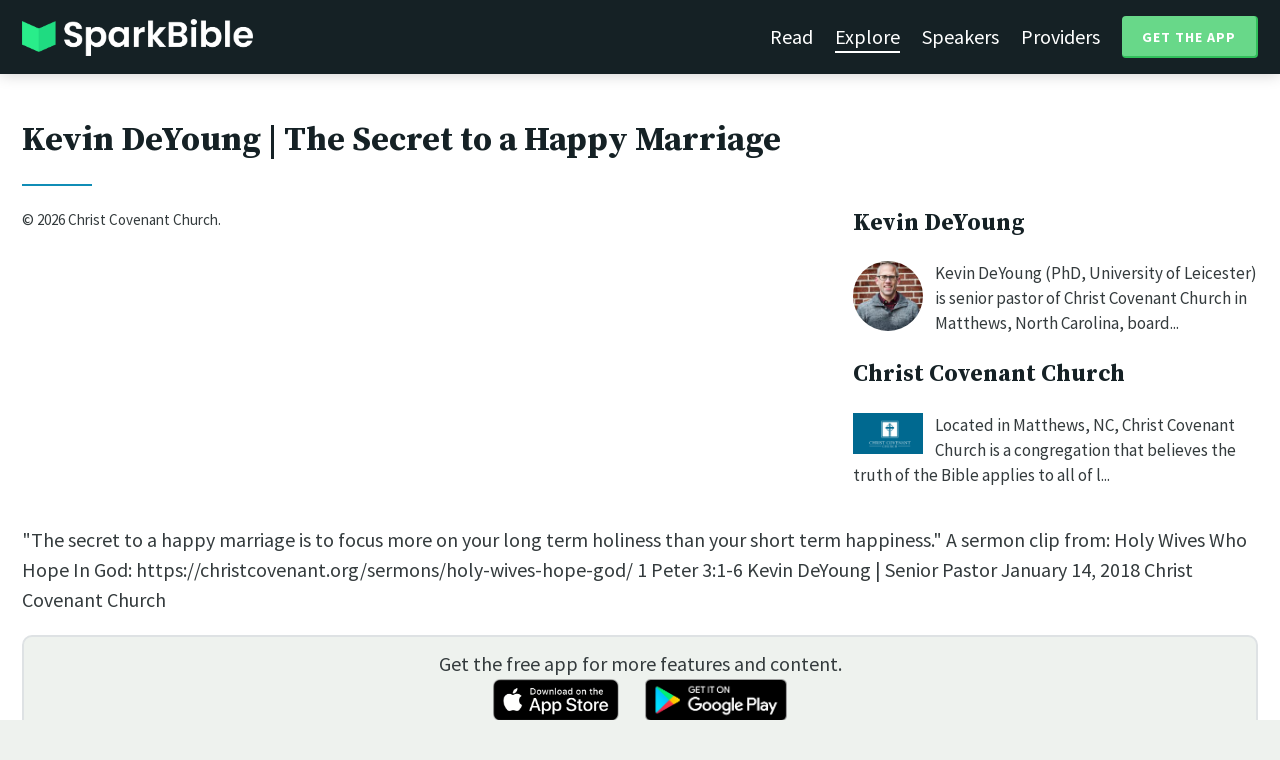

--- FILE ---
content_type: text/html; charset=utf-8
request_url: https://sparkbible.com/r/christ-covenant-church/kevin-deyoung-the-secret-to-a-happy-marriage
body_size: 10832
content:
<!DOCTYPE html>
<html>
  <head>
    <title>Spark Bible | Learn the Bible with video from top Bible teachers.</title>
    <meta name="viewport" content="width=device-width,initial-scale=1">
    <meta name="description" content="Spark Bible is a new and free Bible study app with video from top Christian Bible teachers. Spark Bible makes it easy to read and learn the Bible at a deeper level. Get more out of reading the Bible with Spark Bible.">
    <link rel="apple-touch-icon" sizes="180x180" href="/apple-touch-icon.png?v=2">
<link rel="icon" type="image/png" sizes="32x32" href="/favicon-32x32.png?v=2">
<link rel="icon" type="image/png" sizes="16x16" href="/favicon-16x16.png?v=2">
<link rel="manifest" href="/site.webmanifest?v=2">
<link rel="shortcut icon" href="/favicon.ico?v=2">
<meta name="msapplication-TileColor" content="#152125">
<meta name="theme-color" content="#152125">

    <meta name="csrf-param" content="authenticity_token" />
<meta name="csrf-token" content="_jMr6yySg1fS-4CEUkdMRGE_RRYvOJhj27DEmLdbLrSNSVmXmzUNry7r01JWnMYRzL5uBBihs4BnGejQ_LD_1A" />
    
    <meta property="og:title" content="Learn the Bible with video from top Bible teachers. | Spark Bible">
<meta property="og:description" content="Spark Bible is a new and free Bible study app with video from top Christian Bible teachers. Spark Bible makes it easy to read and learn the Bible at a deeper level. Get more out of reading the Bible with Spark Bible.">
<meta property="og:image" content="https://res.cloudinary.com/sparkbible/image/upload/v1585084458/app_assets/Spark-Bible-app-icon.png">
<meta property="og:url" content="https://sparkbible.com/r/christ-covenant-church/kevin-deyoung-the-secret-to-a-happy-marriage">

    <link rel="stylesheet" href="https://cdnjs.cloudflare.com/ajax/libs/normalize/8.0.1/normalize.min.css" integrity="sha256-l85OmPOjvil/SOvVt3HnSSjzF1TUMyT9eV0c2BzEGzU=" crossorigin="anonymous" />
    <link rel="stylesheet" href="https://cdn.plyr.io/3.6.2/plyr.css" media="print" onload="this.media='all'; this.onload=null;">
    <script src="https://cdn.plyr.io/3.6.2/plyr.js"></script>
    <script src="https://unpkg.com/@popperjs/core@2"></script>
    <script src="https://unpkg.com/tippy.js@6"></script>
    <script defer src="https://kit.fontawesome.com/72ff33412f.js" data-mutate-approach="sync" crossorigin="anonymous"></script>
    <link rel="stylesheet" href="/assets/application-a5ed54037beda56647664658bdb2d8813e9b1a3daacb8e9cf0c00761c3bcbef0.css" data-turbo-track="reload" />
    
    <script type="importmap" data-turbo-track="reload">{
  "imports": {
    "bible_app": "/assets/bible_app-ad44f877c337e7d32c74e7b98456ee05c08ace3a7a1228a8dd548b5ce6e2ef8a.js",
    "web_app": "/assets/web_app-a02290caf05c8af33489b50d98e757a64ebacd3cb013ab76627f22b15e93ddc1.js",
    "@hotwired/turbo-rails": "/assets/turbo.min-96cbf52c71021ba210235aaeec4720012d2c1df7d2dab3770cfa49eea3bb09da.js",
    "@hotwired/stimulus": "/assets/stimulus.min-900648768bd96f3faeba359cf33c1bd01ca424ca4d2d05f36a5d8345112ae93c.js",
    "@hotwired/stimulus-loading": "/assets/stimulus-loading-1fc59770fb1654500044afd3f5f6d7d00800e5be36746d55b94a2963a7a228aa.js",
    "utils/helpers": "/assets/utils/helpers-4f265faee3cf033048bffca45bfd5fa98ba8b49136f941ff29628e4aaf39b7e3.js",
    "controllers/bible_app/bible": "/assets/controllers/bible_app/bible-87f19c96b261cabe4a0f5d59bf39a128d76855dcd2bf0130ebe91b5b5c036edd.js",
    "controllers/bible_app/bible_settings_controller": "/assets/controllers/bible_app/bible_settings_controller-543b14421b33d4485eb84824078d1da8815457201bb4fbb466dd2625fff57c05.js",
    "controllers/bible_app/constants": "/assets/controllers/bible_app/constants-a8a9e9c008a34bd3acfdab7f256760a42e6b69681b686371d0878ac0965be201.js",
    "controllers/bible_app/footnotes_controller": "/assets/controllers/bible_app/footnotes_controller-509e6c76c4ed6b5876e63e78e3ea9e9804b4c0b12166c6d1e257821ca4e90aba.js",
    "controllers/bible_app": "/assets/controllers/bible_app/index-e77cf38a965f7f5eea49c5409895eb6d799582abf5eddd20843608762b098f14.js",
    "controllers/bible_app/mode_handler": "/assets/controllers/bible_app/mode_handler-5e6c86e4a12b7dba287b84d481fa636a17a5e9f9efbb92d180fe10d4d484f745.js",
    "controllers/bible_app/native_bridge": "/assets/controllers/bible_app/native_bridge-e49575f6d23f93ca957c28ccde300b2bb68eb27ef0da8b5b78895bce1ce8bade.js",
    "controllers/bible_app/resource_highlight": "/assets/controllers/bible_app/resource_highlight-4bdf3a2b839741dfd38d15bac09381e5590abd7ad316137886ce1ec37d867815.js",
    "controllers/bible_app/resource_highlights_controller": "/assets/controllers/bible_app/resource_highlights_controller-47b87131a4e913c50515ca4f453228eafe754a0236b8f08793d8f900fb5adb9c.js",
    "controllers/bible_app/saved_references_controller": "/assets/controllers/bible_app/saved_references_controller-a06fee09922078db9acd5446fe6671273a9826df1e14aedf38657f00e846f377.js",
    "controllers/bible_app/scroll_controller": "/assets/controllers/bible_app/scroll_controller-d7ab5c1ac2907a276ca8c580c8c461945804ea569ec6d2103513bd04a35d1462.js",
    "controllers/bible_app/scroll_handler": "/assets/controllers/bible_app/scroll_handler-88ad2a8e29a51bf595296f9f8f9ee386ffabf770203a75eaf40c3442f1e93464.js",
    "controllers/bible_app/spacing_controller": "/assets/controllers/bible_app/spacing_controller-db6265e1c7104dad578a181575e7aea46ea14c654e5a615e58e9082dccc1be17.js",
    "controllers/bible_app/starting_chapter_controller": "/assets/controllers/bible_app/starting_chapter_controller-137fc2d113be4f9b60079aa759af019e3678865d2b2ed65d4ee4b659196e4bc6.js",
    "controllers/bible_app/tap_handler": "/assets/controllers/bible_app/tap_handler-fe7c08c4d74ffa78cd33fbc1ce7c2c32e5df5c32db2c016501b9104caa9688c6.js",
    "controllers/bible_app/verse": "/assets/controllers/bible_app/verse-da12735d6531502f068a095999245ae142fd842b1a7e854f0fd5bf52db884c5f.js",
    "controllers/bible_app/verse_selection": "/assets/controllers/bible_app/verse_selection-3ae45c8c9e63da60b66ce4249ef30350d8e8d661d30151787b54e9f176df122d.js",
    "controllers/bible_app/verse_selection_controller": "/assets/controllers/bible_app/verse_selection_controller-539591b09e189fe12ddab540e18fba4afc43e4ce58b48b1af5533c7bcf991802.js",
    "controllers/web_app": "/assets/controllers/web_app/index-a87424e64b1cea8b8f8c95d88d0e922814d1d18e8103585aae5e58ef3756169f.js",
    "controllers/web_app/toggle_controller": "/assets/controllers/web_app/toggle_controller-27368eb5692a5a5fecef679d84a9bc21ce80d32d191d77d5050132bbbad7dfde.js",
    "controllers/web_app/video_controller": "/assets/controllers/web_app/video_controller-68c7e96047991e9d9e861c4ec60a08f1a0a2fbea720a667e6fdac61d9769087a.js"
  }
}</script>
<link rel="modulepreload" href="/assets/bible_app-ad44f877c337e7d32c74e7b98456ee05c08ace3a7a1228a8dd548b5ce6e2ef8a.js">
<link rel="modulepreload" href="/assets/web_app-a02290caf05c8af33489b50d98e757a64ebacd3cb013ab76627f22b15e93ddc1.js">
<link rel="modulepreload" href="/assets/turbo.min-96cbf52c71021ba210235aaeec4720012d2c1df7d2dab3770cfa49eea3bb09da.js">
<link rel="modulepreload" href="/assets/stimulus.min-900648768bd96f3faeba359cf33c1bd01ca424ca4d2d05f36a5d8345112ae93c.js">
<link rel="modulepreload" href="/assets/stimulus-loading-1fc59770fb1654500044afd3f5f6d7d00800e5be36746d55b94a2963a7a228aa.js">
<link rel="modulepreload" href="/assets/utils/helpers-4f265faee3cf033048bffca45bfd5fa98ba8b49136f941ff29628e4aaf39b7e3.js">
<link rel="modulepreload" href="/assets/controllers/bible_app/bible-87f19c96b261cabe4a0f5d59bf39a128d76855dcd2bf0130ebe91b5b5c036edd.js">
<link rel="modulepreload" href="/assets/controllers/bible_app/bible_settings_controller-543b14421b33d4485eb84824078d1da8815457201bb4fbb466dd2625fff57c05.js">
<link rel="modulepreload" href="/assets/controllers/bible_app/constants-a8a9e9c008a34bd3acfdab7f256760a42e6b69681b686371d0878ac0965be201.js">
<link rel="modulepreload" href="/assets/controllers/bible_app/footnotes_controller-509e6c76c4ed6b5876e63e78e3ea9e9804b4c0b12166c6d1e257821ca4e90aba.js">
<link rel="modulepreload" href="/assets/controllers/bible_app/index-e77cf38a965f7f5eea49c5409895eb6d799582abf5eddd20843608762b098f14.js">
<link rel="modulepreload" href="/assets/controllers/bible_app/mode_handler-5e6c86e4a12b7dba287b84d481fa636a17a5e9f9efbb92d180fe10d4d484f745.js">
<link rel="modulepreload" href="/assets/controllers/bible_app/native_bridge-e49575f6d23f93ca957c28ccde300b2bb68eb27ef0da8b5b78895bce1ce8bade.js">
<link rel="modulepreload" href="/assets/controllers/bible_app/resource_highlight-4bdf3a2b839741dfd38d15bac09381e5590abd7ad316137886ce1ec37d867815.js">
<link rel="modulepreload" href="/assets/controllers/bible_app/resource_highlights_controller-47b87131a4e913c50515ca4f453228eafe754a0236b8f08793d8f900fb5adb9c.js">
<link rel="modulepreload" href="/assets/controllers/bible_app/saved_references_controller-a06fee09922078db9acd5446fe6671273a9826df1e14aedf38657f00e846f377.js">
<link rel="modulepreload" href="/assets/controllers/bible_app/scroll_controller-d7ab5c1ac2907a276ca8c580c8c461945804ea569ec6d2103513bd04a35d1462.js">
<link rel="modulepreload" href="/assets/controllers/bible_app/scroll_handler-88ad2a8e29a51bf595296f9f8f9ee386ffabf770203a75eaf40c3442f1e93464.js">
<link rel="modulepreload" href="/assets/controllers/bible_app/spacing_controller-db6265e1c7104dad578a181575e7aea46ea14c654e5a615e58e9082dccc1be17.js">
<link rel="modulepreload" href="/assets/controllers/bible_app/starting_chapter_controller-137fc2d113be4f9b60079aa759af019e3678865d2b2ed65d4ee4b659196e4bc6.js">
<link rel="modulepreload" href="/assets/controllers/bible_app/tap_handler-fe7c08c4d74ffa78cd33fbc1ce7c2c32e5df5c32db2c016501b9104caa9688c6.js">
<link rel="modulepreload" href="/assets/controllers/bible_app/verse-da12735d6531502f068a095999245ae142fd842b1a7e854f0fd5bf52db884c5f.js">
<link rel="modulepreload" href="/assets/controllers/bible_app/verse_selection-3ae45c8c9e63da60b66ce4249ef30350d8e8d661d30151787b54e9f176df122d.js">
<link rel="modulepreload" href="/assets/controllers/bible_app/verse_selection_controller-539591b09e189fe12ddab540e18fba4afc43e4ce58b48b1af5533c7bcf991802.js">
<link rel="modulepreload" href="/assets/controllers/web_app/index-a87424e64b1cea8b8f8c95d88d0e922814d1d18e8103585aae5e58ef3756169f.js">
<link rel="modulepreload" href="/assets/controllers/web_app/toggle_controller-27368eb5692a5a5fecef679d84a9bc21ce80d32d191d77d5050132bbbad7dfde.js">
<link rel="modulepreload" href="/assets/controllers/web_app/video_controller-68c7e96047991e9d9e861c4ec60a08f1a0a2fbea720a667e6fdac61d9769087a.js">
<script type="module">import "web_app"</script>
    <script type="text/javascript">
  const isBot = /bot|google|baidu|bing|msn|duckduckbot|teoma|slurp|yandex/i.test(navigator.userAgent);
  if (typeof amplitude === 'undefined' && !isBot) {
    (function(e,t){var n=e.amplitude||{_q:[],_iq:{}};var r=t.createElement("script")
    ;r.type="text/javascript"
    ;r.integrity="sha384-3bSR/uIgD42pCWBeq1//B3mI/hPuWdk0L1EUnQIWfGyMOjs0VEoFLhHMqObtv2BA"
    ;r.crossOrigin="anonymous";r.async=true
    ;r.src="https://cdn.amplitude.com/libs/amplitude-5.10.0-min.gz.js"
    ;r.onload=function(){if(!e.amplitude.runQueuedFunctions){
    console.log("[Amplitude] Error: could not load SDK")}}
    ;var i=t.getElementsByTagName("script")[0];i.parentNode.insertBefore(r,i)
    ;function s(e,t){e.prototype[t]=function(){
    this._q.push([t].concat(Array.prototype.slice.call(arguments,0)));return this}}
    var o=function(){this._q=[];return this}
    ;var a=["add","append","clearAll","prepend","set","setOnce","unset"]
    ;for(var u=0;u<a.length;u++){s(o,a[u])}n.Identify=o;var c=function(){this._q=[]
    ;return this}
    ;var l=["setProductId","setQuantity","setPrice","setRevenueType","setEventProperties"]
    ;for(var p=0;p<l.length;p++){s(c,l[p])}n.Revenue=c
    ;var d=["init","logEvent","logRevenue","setUserId","setUserProperties","setOptOut","setVersionName","setDomain","setDeviceId", "enableTracking", "setGlobalUserProperties","identify","clearUserProperties","setGroup","logRevenueV2","regenerateDeviceId","groupIdentify","onInit","logEventWithTimestamp","logEventWithGroups","setSessionId","resetSessionId"]
    ;function v(e){function t(t){e[t]=function(){
    e._q.push([t].concat(Array.prototype.slice.call(arguments,0)))}}
    for(var n=0;n<d.length;n++){t(d[n])}}v(n);n.getInstance=function(e){
    e=(!e||e.length===0?"$default_instance":e).toLowerCase()
    ;if(!n._iq.hasOwnProperty(e)){n._iq[e]={_q:[]};v(n._iq[e])}return n._iq[e]}
    ;e.amplitude=n})(window,document);

    amplitude.getInstance().init("7e5e650f746b42ce7bb465c64eb8d12a", null, {
      saveEvents: true,
      includeUtm: true,
      includeReferrer: true,
      includeGclid: true
    });

    document.addEventListener('turbo:load', () => {
      amplitude.getInstance().logEvent("Page Loaded", {
        url: window.location.href,
        path: window.location.pathname,
        bodyClass: $1('body').className,
        h1: $1('h1') ? $1('h1').textContent : null,
        h2: $1('h2') ? $1('h2').textContent : null,
      });

      // Add handlers for elements tagged with amplitude data attributes.
      $("[data-amplitude-event]").forEach((el) => {
          const eventTitle = el.dataset.amplitudeEvent;
          let props = {};
          if (el.dataset.amplitudeProps) {
            props = JSON.parse(el.dataset.amplitudeProps);
          }
          switch (el.dataset.amplitudeTrigger) {
            case "click":
              el.addEventListener("click", () => amplitude.getInstance().logEvent(eventTitle, props));
            break;
            case "load":
              amplitude.getInstance().logEvent(eventTitle, props);
            break;
          }
      });
    });
  }
</script>

  </head>

  <body class="resources show" data-controller="pageload">

      <header>
        <a class="logo undecorated" href="/"><img src="/assets/shared/logos/Spark-Bible-Logo-Light-6616f3073ddeea533532c0109831a5d9fd3d51bd04f850731a6cfa2071d57af2.png" /></a>
          <nav data-controller="toggle">
  <section data-toggle-target="element" class="nav-menu">
    <a href="/read">Read</a>
    <a class="selected" href="/explore">Explore</a>
    <a href="/speakers">Speakers</a>
    <a href="/providers">Providers</a>
    <a href="#get-app-modal" class="button undecorated" data-turbo="false">
      Get the App
    </a>
  </section>
  <a href="#" data-action="toggle#toggle" class="mobile-menu-icon h-padded undecorated">
    <i class="fa fa-bars"></i>
  </a>
</nav>

      </header>

      <div class="content padded">
        
        

<h1>Kevin DeYoung | The Secret to a Happy Marriage</h1>

<div class="container">

  <section class="top">
    <div class="video">
      <div data-controller="video"
  data-video-resource="Kevin DeYoung | The Secret to a Happy Marriage"
  data-video-resource-id="23544"
  data-video-provider="Christ Covenant Church"
  data-video-provider-id="31"
  data-video-speaker="Kevin DeYoung"
  data-video-speaker-id="6"
>
  <div data-video-target="player" data-plyr-provider="youtube" data-plyr-embed-id="bMY84wIeYec"></div>
</div>

      <div class="smallest-text">
          &copy; 2026 Christ Covenant Church.
      </div>
    </div>

    <div class="about l-padded">
        <h3>Kevin DeYoung</h3>
        <p>
          <a class="undecorated" href="/speakers/kevin-deyoung"><img height="70" width="70" class="circle float-left r-margin-small" src="https://res-4.cloudinary.com/sparkbible/image/upload/c_fill,g_face,h_150,w_150/v1/speakers/Kevin-DeYoung-Pastor.jpg" /></a>
          Kevin DeYoung (PhD, University of Leicester) is senior pastor of Christ Covenant Church in Matthews, North Carolina, board...
        </p>
      <h3>Christ Covenant Church</h3>
      <p>
        <a class="undecorated" href="/providers/christ-covenant-church"><img width="70" class="float-left r-margin-small" src="https://res-5.cloudinary.com/sparkbible/image/upload/c_fit,h_150,w_150/v1/resource_providers/Christ-Covenant-Church.png" /></a>
        Located in Matthews, NC, Christ Covenant Church is a congregation that believes the truth of the Bible applies to all of l...
      </p>
    </div>
  </section>

  <section class="bottom">
      <div class="description">
        <p>&quot;The secret to a happy marriage is to focus more on your long term holiness than your short term happiness.&quot;

A sermon clip from:
Holy Wives Who Hope In God: https://christcovenant.org/sermons/holy-wives-hope-god/
1 Peter 3:1-6
Kevin DeYoung | Senior Pastor
January 14, 2018
Christ Covenant Church</p>
      </div>

    <section class="get-app-callout">
  Get the free app for more features and content.
  <br>
  <a class="undecorated" href="https://apple.co/3rRxZfy"><img height="42" alt="Download on the App Store" src="/assets/shared/badges/download-on-the-app-store-3ee50cfaac04907fb23f7120324d8dd8333c1267516388341debf5c4304aba00.png" /></a>
  <a class="l-padded undecorated" href="https://play.google.com/store/apps/details?id=com.sparkbible.sparkbible&amp;hl=en&amp;gl=US"><img height="42" alt="Get it on Google Play" src="/assets/shared/badges/google-play-badge-c78da272321ee64e2b114fcc493adbf3b70d8e67fdb1b6c3099c6d976c1282e6.png" /></a>
</section>

      <div class="bible-refs t-padded">
        <h3>Bible References</h3>
          <span class="pill padded-smaller">
            <a class="undecorated" href="/NIV/1%20Peter/3">1 Peter 3:1–6</a>
          </span>
      </div>

      <div class="topics t-padded">
        <h3>Related Topics</h3>
        <span class="pill padded-smaller" style="background-color: #5B2C50">
    <a class="undecorated" href="/topics/marriage">Marriage</a>
</span>
<span class="pill padded-smaller" style="background-color: #871111">
    <a class="undecorated" href="/topics/family">Family</a>
</span>

      </div>

    <div class="related-resources t-padded">
      <h3>Related Resources</h3>
      <div class="flex-row resource-row">
  <section class="image">
    <a class="undecorated" href="/r/christ-covenant-church/kevin-deyoung-how-you-treat-your-wife-matters"><img class="rounded video-thumbnail" alt="Kevin DeYoung | How You Treat Your Wife Matters" loading="lazy" src="https://i.ytimg.com/vi/45LKLWNTNE8/mqdefault.jpg" /></a>
  </section>
  <section class="text">
    <h3><a href="/r/christ-covenant-church/kevin-deyoung-how-you-treat-your-wife-matters">Kevin DeYoung | How You Treat Your Wife Matters</a></h3>
    <p class="desc">&quot;Men, how you treat your wife is not some secondary or tertiary issue, it say...</p>
    <p class="smallest-text"><img src="https://res-5.cloudinary.com/sparkbible/image/upload/c_fit,h_20,w_52/v1/resource_providers/Christ-Covenant-Church.png" /> Christ Covenant Church</p>
  </section>
  <section class="indicator">
    <a class="undecorated" href="/r/christ-covenant-church/kevin-deyoung-how-you-treat-your-wife-matters"><i class="fas fa-chevron-right"></i></a>
  </section>
</div>
<div class="flex-row resource-row">
  <section class="image">
    <a class="undecorated" href="/r/bibleproject/overview-1-peter"><img class="rounded video-thumbnail" alt="Book of 1 Peter Summary: A Complete Animated Overview" loading="lazy" src="https://i.ytimg.com/vi/WhP7AZQlzCg/mqdefault.jpg" /></a>
  </section>
  <section class="text">
    <h3><a href="/r/bibleproject/overview-1-peter">Book of 1 Peter Summary: A Complete Animated Ov...</a></h3>
    <p class="desc">Watch our overview video on 1 Peter, which breaks down the literary design of...</p>
    <p class="smallest-text"><img src="https://res-3.cloudinary.com/sparkbible/image/upload/c_fit,h_20,w_52/v1/resource_providers/BibleProject_agfqdk.png" /> BibleProject</p>
  </section>
  <section class="indicator">
    <a class="undecorated" href="/r/bibleproject/overview-1-peter"><i class="fas fa-chevron-right"></i></a>
  </section>
</div>
<div class="flex-row resource-row">
  <section class="image">
    <a class="undecorated" href="/r/fuller-studio/introduction-to-1-and-2-peter"><img class="rounded video-thumbnail" alt="Introduction to 1 and 2 Peter" loading="lazy" src="https://i.ytimg.com/vi/QeN2oM-oRFI/mqdefault.jpg" /></a>
  </section>
  <section class="text">
    <h3><a href="/r/fuller-studio/introduction-to-1-and-2-peter">Introduction to 1 and 2 Peter</a></h3>
    <p class="desc">Sebastian Kim introduces 1 and 2 Peter from a Korean Christian perspective, l...</p>
    <p class="smallest-text"><img src="https://res-1.cloudinary.com/sparkbible/image/upload/c_fit,h_20,w_52/v1/resource_providers/Fuller-Studio.png" /> Fuller Studio</p>
  </section>
  <section class="indicator">
    <a class="undecorated" href="/r/fuller-studio/introduction-to-1-and-2-peter"><i class="fas fa-chevron-right"></i></a>
  </section>
</div>
<div class="flex-row resource-row">
  <section class="image">
    <a class="undecorated" href="/r/n-t-wright-online/is-there-a-link-between-suffering-and-joy"><img class="rounded video-thumbnail" alt="Is there a link between suffering and joy? | N.T. Wright" loading="lazy" src="https://i.ytimg.com/vi/4-q-WBJCZJI/mqdefault.jpg" /></a>
  </section>
  <section class="text">
    <h3><a href="/r/n-t-wright-online/is-there-a-link-between-suffering-and-joy">Is there a link between suffering and joy? | N....</a></h3>
    <p class="desc">Is there a link between suffering and joy? N. T. Wright delves into this very...</p>
    <p class="smallest-text"><img src="https://res-5.cloudinary.com/sparkbible/image/upload/c_fit,h_20,w_52/v1/resource_providers/NT-Wright-Online.png" /> N.T. Wright Online</p>
  </section>
  <section class="indicator">
    <a class="undecorated" href="/r/n-t-wright-online/is-there-a-link-between-suffering-and-joy"><i class="fas fa-chevron-right"></i></a>
  </section>
</div>
<div class="flex-row resource-row">
  <section class="image">
    <a class="undecorated" href="/r/desiring-god/1-peter-1-5-1-peter-in-1-sentence"><img class="rounded video-thumbnail" alt="1 Peter in 1 Sentence: 1 Peter 1–5" loading="lazy" src="https://i.ytimg.com/vi/MLgZssSeJm8/mqdefault.jpg" /></a>
  </section>
  <section class="text">
    <h3><a href="/r/desiring-god/1-peter-1-5-1-peter-in-1-sentence">1 Peter in 1 Sentence: 1 Peter 1–5</a></h3>
    <p class="desc">Look at the Book
Teacher: John Piper
Playlist: https://www.youtube.com/playli...</p>
    <p class="smallest-text"><img src="https://res-4.cloudinary.com/sparkbible/image/upload/c_fit,h_20,w_52/v1/resource_providers/Desiring_God.png" /> Desiring God</p>
  </section>
  <section class="indicator">
    <a class="undecorated" href="/r/desiring-god/1-peter-1-5-1-peter-in-1-sentence"><i class="fas fa-chevron-right"></i></a>
  </section>
</div>
<div class="flex-row resource-row">
  <section class="image">
    <a class="undecorated" href="/r/crossway/j-i-packer-taking-god-seriously"><img class="rounded video-thumbnail" alt="J.I. Packer: Taking God Seriously" loading="lazy" src="https://i.ytimg.com/vi/jOFsFgUUdZo/mqdefault.jpg" /></a>
  </section>
  <section class="text">
    <h3><a href="/r/crossway/j-i-packer-taking-god-seriously">J.I. Packer: Taking God Seriously</a></h3>
    <p class="desc">Theologian J.I. Packer challenges the Christian to know what he believes.</p>
    <p class="smallest-text"><img src="https://res-2.cloudinary.com/sparkbible/image/upload/c_fit,h_20,w_52/v1/resource_providers/Crossway.jpg" /> Crossway</p>
  </section>
  <section class="indicator">
    <a class="undecorated" href="/r/crossway/j-i-packer-taking-god-seriously"><i class="fas fa-chevron-right"></i></a>
  </section>
</div>
<div class="flex-row resource-row">
  <section class="image">
    <a class="undecorated" href="/r/southern-seminary/where-was-jesus-for-the-three-days-between-his-death-and-resurrection-did-jesus-go-to-hell"><img class="rounded video-thumbnail" alt="Where was Jesus for the three days between His death and resurrection? Did Jesus go to Hell?" loading="lazy" src="https://i.ytimg.com/vi/TcyEbxjYhxg/mqdefault.jpg" /></a>
  </section>
  <section class="text">
    <h3><a href="/r/southern-seminary/where-was-jesus-for-the-three-days-between-his-death-and-resurrection-did-jesus-go-to-hell">Where was Jesus for the three days between His ...</a></h3>
    <p class="desc">Watch more episodes of Honest Answers here: https://www.youtube.com/playlist?...</p>
    <p class="smallest-text"><img src="https://res-3.cloudinary.com/sparkbible/image/upload/c_fit,h_20,w_52/v1/resource_providers/Southern-Seminary.png" /> Southern Seminary</p>
  </section>
  <section class="indicator">
    <a class="undecorated" href="/r/southern-seminary/where-was-jesus-for-the-three-days-between-his-death-and-resurrection-did-jesus-go-to-hell"><i class="fas fa-chevron-right"></i></a>
  </section>
</div>
<div class="flex-row resource-row">
  <section class="image">
    <a class="undecorated" href="/r/the-gospel-coalition/session-5-don-carson-sharing-christ-s-sufferings-showing-his-glory-1-peter-3-13-4-19"><img class="rounded video-thumbnail" alt="Don Carson | Sharing Christ’s Sufferings; Showing His Glory | 1 Peter 3:13–4:19 | TGCW16" loading="lazy" src="https://i.ytimg.com/vi/bS-uPE1KKNs/mqdefault.jpg" /></a>
  </section>
  <section class="text">
    <h3><a href="/r/the-gospel-coalition/session-5-don-carson-sharing-christ-s-sufferings-showing-his-glory-1-peter-3-13-4-19">Don Carson | Sharing Christ’s Sufferings; Showi...</a></h3>
    <p class="desc">Resurrection Life in a World of Suffering 
TGC’s 2016 Women’s Conference
June...</p>
    <p class="smallest-text"><img src="https://res-1.cloudinary.com/sparkbible/image/upload/c_fit,h_20,w_52/v1/resource_providers/The-Gospel-Coalition.png" /> The Gospel Coalition</p>
  </section>
  <section class="indicator">
    <a class="undecorated" href="/r/the-gospel-coalition/session-5-don-carson-sharing-christ-s-sufferings-showing-his-glory-1-peter-3-13-4-19"><i class="fas fa-chevron-right"></i></a>
  </section>
</div>
<div class="flex-row resource-row">
  <section class="image">
    <a class="undecorated" href="/r/gordon-conwell/dennis-hollinger-ready-to-give-an-answer-but-how-1-peter-3"><img class="rounded video-thumbnail" alt="Dennis Hollinger - Ready to Give an Answer...But How? - 1 Peter 3" loading="lazy" src="https://i.ytimg.com/vi/d_FPxbprb3I/mqdefault.jpg" /></a>
  </section>
  <section class="text">
    <h3><a href="/r/gordon-conwell/dennis-hollinger-ready-to-give-an-answer-but-how-1-peter-3">Dennis Hollinger - Ready to Give an Answer...Bu...</a></h3>
    <p class="desc">The fall convocation at the South Hamilton campus of Gordon-Conwell Theologic...</p>
    <p class="smallest-text"><img src="https://res-5.cloudinary.com/sparkbible/image/upload/c_fit,h_20,w_52/v1/resource_providers/Gordon-Conwell_ebsugg.png" /> Gordon Conwell</p>
  </section>
  <section class="indicator">
    <a class="undecorated" href="/r/gordon-conwell/dennis-hollinger-ready-to-give-an-answer-but-how-1-peter-3"><i class="fas fa-chevron-right"></i></a>
  </section>
</div>
<div class="flex-row resource-row">
  <section class="image">
    <a class="undecorated" href="/r/christ-covenant-church/kevin-deyoung-what-is-the-son-of-man"><img class="rounded video-thumbnail" alt="Kevin DeYoung | What Is the Son of Man?" loading="lazy" src="https://i.ytimg.com/vi/vNUme5jmdOg/mqdefault.jpg" /></a>
  </section>
  <section class="text">
    <h3><a href="/r/christ-covenant-church/kevin-deyoung-what-is-the-son-of-man">Kevin DeYoung | What Is the Son of Man?</a></h3>
    <p class="desc">&quot;Sometimes we think Son of God refers to Jesus’ divinity and Son of Man to hi...</p>
    <p class="smallest-text"><img src="https://res-5.cloudinary.com/sparkbible/image/upload/c_fit,h_20,w_52/v1/resource_providers/Christ-Covenant-Church.png" /> Christ Covenant Church</p>
  </section>
  <section class="indicator">
    <a class="undecorated" href="/r/christ-covenant-church/kevin-deyoung-what-is-the-son-of-man"><i class="fas fa-chevron-right"></i></a>
  </section>
</div>
<div class="flex-row resource-row">
  <section class="image">
    <a class="undecorated" href="/r/n-t-wright-online/is-there-a-link-between-suffering-and-joy"><img class="rounded video-thumbnail" alt="Is there a link between suffering and joy? | N.T. Wright" loading="lazy" src="https://i.ytimg.com/vi/4-q-WBJCZJI/mqdefault.jpg" /></a>
  </section>
  <section class="text">
    <h3><a href="/r/n-t-wright-online/is-there-a-link-between-suffering-and-joy">Is there a link between suffering and joy? | N....</a></h3>
    <p class="desc">Is there a link between suffering and joy? N. T. Wright delves into this very...</p>
    <p class="smallest-text"><img src="https://res-5.cloudinary.com/sparkbible/image/upload/c_fit,h_20,w_52/v1/resource_providers/NT-Wright-Online.png" /> N.T. Wright Online</p>
  </section>
  <section class="indicator">
    <a class="undecorated" href="/r/n-t-wright-online/is-there-a-link-between-suffering-and-joy"><i class="fas fa-chevron-right"></i></a>
  </section>
</div>
<div class="flex-row resource-row">
  <section class="image">
    <a class="undecorated" href="/r/christ-covenant-church/kevin-deyoung-grace-and-truth"><img class="rounded video-thumbnail" alt="Kevin DeYoung | Grace and Truth" loading="lazy" src="https://i.ytimg.com/vi/375FuQZmLm8/mqdefault.jpg" /></a>
  </section>
  <section class="text">
    <h3><a href="/r/christ-covenant-church/kevin-deyoung-grace-and-truth">Kevin DeYoung | Grace and Truth</a></h3>
    <p class="desc">&quot;Without truth, grace isn’t really grace, it’s just accepting or being nice. ...</p>
    <p class="smallest-text"><img src="https://res-5.cloudinary.com/sparkbible/image/upload/c_fit,h_20,w_52/v1/resource_providers/Christ-Covenant-Church.png" /> Christ Covenant Church</p>
  </section>
  <section class="indicator">
    <a class="undecorated" href="/r/christ-covenant-church/kevin-deyoung-grace-and-truth"><i class="fas fa-chevron-right"></i></a>
  </section>
</div>
<div class="flex-row resource-row">
  <section class="image">
    <a class="undecorated" href="/r/christ-covenant-church/kevin-deyoung-the-danger-of-being-a-sign-seeker"><img class="rounded video-thumbnail" alt="Kevin DeYoung | The Danger of Being a Sign Seeker" loading="lazy" src="https://i.ytimg.com/vi/G438Z4ET4eg/mqdefault.jpg" /></a>
  </section>
  <section class="text">
    <h3><a href="/r/christ-covenant-church/kevin-deyoung-the-danger-of-being-a-sign-seeker">Kevin DeYoung | The Danger of Being a Sign Seeker</a></h3>
    <p class="desc">&quot;You’re going to be led astray if you love signs more than you love the truth...</p>
    <p class="smallest-text"><img src="https://res-5.cloudinary.com/sparkbible/image/upload/c_fit,h_20,w_52/v1/resource_providers/Christ-Covenant-Church.png" /> Christ Covenant Church</p>
  </section>
  <section class="indicator">
    <a class="undecorated" href="/r/christ-covenant-church/kevin-deyoung-the-danger-of-being-a-sign-seeker"><i class="fas fa-chevron-right"></i></a>
  </section>
</div>
<div class="flex-row resource-row">
  <section class="image">
    <a class="undecorated" href="/r/christ-covenant-church/kevin-deyoung-immorality-leads-to-unbelief"><img class="rounded video-thumbnail" alt="Kevin DeYoung | Immorality Leads to Unbelief" loading="lazy" src="https://i.ytimg.com/vi/19EvPYZYBw4/mqdefault.jpg" /></a>
  </section>
  <section class="text">
    <h3><a href="/r/christ-covenant-church/kevin-deyoung-immorality-leads-to-unbelief">Kevin DeYoung | Immorality Leads to Unbelief</a></h3>
    <p class="desc">&quot;Unbelief is usually moral before it is intellectual: We have a certain way w...</p>
    <p class="smallest-text"><img src="https://res-5.cloudinary.com/sparkbible/image/upload/c_fit,h_20,w_52/v1/resource_providers/Christ-Covenant-Church.png" /> Christ Covenant Church</p>
  </section>
  <section class="indicator">
    <a class="undecorated" href="/r/christ-covenant-church/kevin-deyoung-immorality-leads-to-unbelief"><i class="fas fa-chevron-right"></i></a>
  </section>
</div>
<div class="flex-row resource-row">
  <section class="image">
    <a class="undecorated" href="/r/christ-covenant-church/kevin-deyoung-a-church-for-all-nations"><img class="rounded video-thumbnail" alt="Kevin DeYoung | A Church for All Nations" loading="lazy" src="https://i.ytimg.com/vi/L-Hp5oofSHQ/mqdefault.jpg" /></a>
  </section>
  <section class="text">
    <h3><a href="/r/christ-covenant-church/kevin-deyoung-a-church-for-all-nations">Kevin DeYoung | A Church for All Nations</a></h3>
    <p class="desc">&quot;We must always make it clear that the church is not for American people, or ...</p>
    <p class="smallest-text"><img src="https://res-5.cloudinary.com/sparkbible/image/upload/c_fit,h_20,w_52/v1/resource_providers/Christ-Covenant-Church.png" /> Christ Covenant Church</p>
  </section>
  <section class="indicator">
    <a class="undecorated" href="/r/christ-covenant-church/kevin-deyoung-a-church-for-all-nations"><i class="fas fa-chevron-right"></i></a>
  </section>
</div>
<div class="flex-row resource-row">
  <section class="image">
    <a class="undecorated" href="/r/christ-covenant-church/kevin-deyoung-the-storyline-of-the-bible"><img class="rounded video-thumbnail" alt="Kevin DeYoung | The Storyline of the Bible" loading="lazy" src="https://i.ytimg.com/vi/-_WV2TQqsLs/mqdefault.jpg" /></a>
  </section>
  <section class="text">
    <h3><a href="/r/christ-covenant-church/kevin-deyoung-the-storyline-of-the-bible">Kevin DeYoung | The Storyline of the Bible</a></h3>
    <p class="desc">&quot;The story of the Bible is answering the question: how can a holy God dwell i...</p>
    <p class="smallest-text"><img src="https://res-5.cloudinary.com/sparkbible/image/upload/c_fit,h_20,w_52/v1/resource_providers/Christ-Covenant-Church.png" /> Christ Covenant Church</p>
  </section>
  <section class="indicator">
    <a class="undecorated" href="/r/christ-covenant-church/kevin-deyoung-the-storyline-of-the-bible"><i class="fas fa-chevron-right"></i></a>
  </section>
</div>
<div class="flex-row resource-row">
  <section class="image">
    <a class="undecorated" href="/r/christ-covenant-church/kevin-deyoung-head-and-heart"><img class="rounded video-thumbnail" alt="Kevin DeYoung | Head and Heart" loading="lazy" src="https://i.ytimg.com/vi/sDNDQT6Jikw/mqdefault.jpg" /></a>
  </section>
  <section class="text">
    <h3><a href="/r/christ-covenant-church/kevin-deyoung-head-and-heart">Kevin DeYoung | Head and Heart</a></h3>
    <p class="desc">&quot;Head and heart, doctrine and affection, doxology and orthodoxy, never pull t...</p>
    <p class="smallest-text"><img src="https://res-5.cloudinary.com/sparkbible/image/upload/c_fit,h_20,w_52/v1/resource_providers/Christ-Covenant-Church.png" /> Christ Covenant Church</p>
  </section>
  <section class="indicator">
    <a class="undecorated" href="/r/christ-covenant-church/kevin-deyoung-head-and-heart"><i class="fas fa-chevron-right"></i></a>
  </section>
</div>

    </div>
  </section>

</div>


      </div>

      <footer class="smallest-text centered-text">
    <div class="centered-text b-padded">
      <!-- Go to www.addthis.com/dashboard to customize your tools -->
      <div class="addthis_inline_follow_toolbox"></div>
    </div>
    <section>
      <a class="undecorated" href="https://apple.co/3rRxZfy"><img height="50" alt="Download on the App Store" loading="lazy" src="/assets/home/download-on-the-app-store-3ee50cfaac04907fb23f7120324d8dd8333c1267516388341debf5c4304aba00.png" /></a>
      <a class="undecorated" href="https://play.google.com/store/apps/details?id=com.sparkbible.sparkbible&amp;hl=en&amp;gl=US"><img height="50" alt="Get it on Google Play" loading="lazy" src="/assets/home/google-play-badge-c78da272321ee64e2b114fcc493adbf3b70d8e67fdb1b6c3099c6d976c1282e6.png" /></a>
    </section>
    <section id="nav-links">
      <p>
        <a href="/read">Read Online</a> ·
        <a href="/explore">Bible Resources</a> ·
        <a href="/speakers">Bible Speakers</a> ·
        <a href="/providers">Content Providers</a> ·
        <a href="/users/sign_in">Account Login</a> ·
        <a href="mailto:hello@sparkbible.com">Contact Us</a>
      </p>
    </section>
  <section>
    <p>
      &copy; 2026 Spark Bible LLC. All rights reserved.
      &nbsp; / &nbsp;
      <a href="/privacy">Privacy</a> &amp;
      <a href="/terms">Terms</a>
    </p>
    <p>
      Made with <i class="fas fa-heart"></i> in Denver, CO.
    </p>
  </section>
</footer>


      <div id="get-app-modal" class="modal">
  <div class="modal-wrapper">
    <section class="modal-header">
      <a href="#" title="Close" class="modal-close undecorated" data-turbo="false">
        <i class="fas fa-times-circle"></i>
      </a>
    </section>
    <section class="modal-content">
      <section class="v-padded" id="app-store">
        <h3>Visit the App Store</h3>
        <a class="undecorated" href="https://apple.co/3rRxZfy"><img height="63" alt="Download on the App Store" class="h-padded-small" src="/assets/home/download-on-the-app-store-3ee50cfaac04907fb23f7120324d8dd8333c1267516388341debf5c4304aba00.png" /></a>
        <a class="undecorated" href="https://play.google.com/store/apps/details?id=com.sparkbible.sparkbible&amp;hl=en&amp;gl=US"><img height="63" alt="Get it on Google Play" class="h-padded-small" src="/assets/home/google-play-badge-c78da272321ee64e2b114fcc493adbf3b70d8e67fdb1b6c3099c6d976c1282e6.png" /></a>
      </section>
      <section class="v-padded" id="sms">
        <h3>Scan with Your Phone</h3>
        <img width="125" height="125" alt="QR Code" class="qr-code" src="/assets/shared/Get-App_QR-code-2f354e72dc9c70eff6152147d821b7123c1542c1e8d97374ff111d9a567229a2.jpg" />
      </section>
    </section>
  </div>
  <a href="#" data-turbo="false" class="modal-clickable-backdrop"> </a>
</div>


      

      <!-- Termly cookie consent -->
      <script>
        (function () {
          var s = document.createElement('script');
          s.type = 'text/javascript';
          s.async = true;
          s.src = 'https://app.termly.io/embed.min.js';
          s.id = '3f1c9773-0bbe-4f1b-8cca-6f2bae289cfa';
          s.setAttribute("data-name", "termly-embed-banner");
          var x = document.getElementsByTagName('script')[0];
          x.parentNode.insertBefore(s, x);
        })();
      </script>

      <!-- Go to www.addthis.com/dashboard to customize your tools -->
      <script type="text/javascript" src="//s7.addthis.com/js/300/addthis_widget.js#pubid=ra-5e7a755599eefa28"></script>
    </body>
  </html>


--- FILE ---
content_type: text/javascript
request_url: https://sparkbible.com/assets/controllers/bible_app/tap_handler-fe7c08c4d74ffa78cd33fbc1ce7c2c32e5df5c32db2c016501b9104caa9688c6.js
body_size: 186
content:
export default class TapHandler {
  static TAP_MS = 195;

  constructor(el) {
    this.el = el;
    this.eventTarget = null;
    this.event = new Event("tap", {
      bubbles: true,
      cancelable: true,
      composed: false,
    });
    this.touchStartAt = null;
  }

  // PUBLIC

  register() {
    this.el.addEventListener("touchstart", this._onTouchStart.bind(this));
    this.el.addEventListener("touchend", this._onTouchEnd.bind(this));
    this.el.addEventListener("touchmove", this._onTouchMove.bind(this));
    this.el.addEventListener("touchcancel", this._onTouchCancel.bind(this));
  }

  unregister() {
    this.el.removeEventListener("touchstart", this._onTouchStart);
    this.el.removeEventListener("touchend", this._onTouchEnd);
    this.el.removeEventListener("touchmove", this._onTouchMove);
    this.el.removeEventListener("touchcancel", this._onTouchCancel);
  }

  // PRIVATE

  _onTouchStart(event) {
    this.eventTarget = event.target;
    this.touchStartAt = Date.now();
  }

  _onTouchEnd(event) {
    if (Date.now() - this.touchStartAt <= TapHandler.TAP_MS) {
      this.eventTarget.dispatchEvent(this.event);
    }
    this.touchStartAt = null;
  }

  _onTouchMove() {
    this.touchStartAt = null;
  }

  _onTouchCancel() {
    this.touchStartAt = null;
  }
};


--- FILE ---
content_type: text/javascript
request_url: https://sparkbible.com/assets/controllers/web_app/video_controller-68c7e96047991e9d9e861c4ec60a08f1a0a2fbea720a667e6fdac61d9769087a.js
body_size: 552
content:
import { Controller } from "@hotwired/stimulus";

export default class extends Controller {
  static targets = ["player"];

  connect() {
    console.debug("Connecting video controller");
    this.player = new Plyr(this.playerTarget);
    this.playing = false;
    this.completed = false;
    this.eventProps = {
      resource: this.data.get("resource"),
      resourceId: this.data.get("resource-id"),
      provider: this.data.get("provider"),
      providerId: this.data.get("provider-id"),
      speaker: this.data.get("speaker"),
      speakerId: this.data.get("speaker-id"),
    };
    this.trackEvents();
  }

  disconnect() {
    if (this.playing) {
      amplitude
        .getInstance()
        .logEvent("Stopped Resource Video", this.eventProps);
      this.trackCompleteIfCloseToEnd();
    }
  }

  trackEvents() {
    this.player.on("playing", (event) => {
      if (!this.playing) {
        this.playing = true;
        console.debug(
          "Track Played Video - " + JSON.stringify(this.eventProps)
        );
        amplitude
          .getInstance()
          .logEvent("Played Resource Video", this.eventProps);
      }
    });
    this.player.on("pause", (event) => {
      this.playing = false;
      const plyr = event.detail.plyr;
      const pct = (plyr.currentTime / plyr.duration) * 100;
      const props = { ...this.eventProps, progressPct: pct };
      console.debug("Track Stopped Video - " + JSON.stringify(props));
      amplitude.getInstance().logEvent("Stopped Resource Video", props);
      this.trackCompleteIfCloseToEnd();
    });
    this.player.on("ended", (event) => {
      this.playing = false;
      this.completed = true;
      console.debug(
        "Track Completed Video - " + JSON.stringify(this.eventProps)
      );
      amplitude
        .getInstance()
        .logEvent("Completed Resource Video", this.eventProps);
    });
  }

  trackCompleteIfCloseToEnd() {
    if (!this.completed) {
      const tc = this.player.currentTime;
      const dur = this.player.duration;
      if (tc / dur > 0.8) {
        this.completed = true;
        console.debug(
          "Track Completed Video - " + JSON.stringify(this.eventProps)
        );
        amplitude
          .getInstance()
          .logEvent("Completed Resource Video", this.eventProps);
      }
    }
  }

  calcProgressPct() {
    const t = this.player.currentTime;
    const d = this.player.duration;
    return (t / d) * 100;
  }
};
